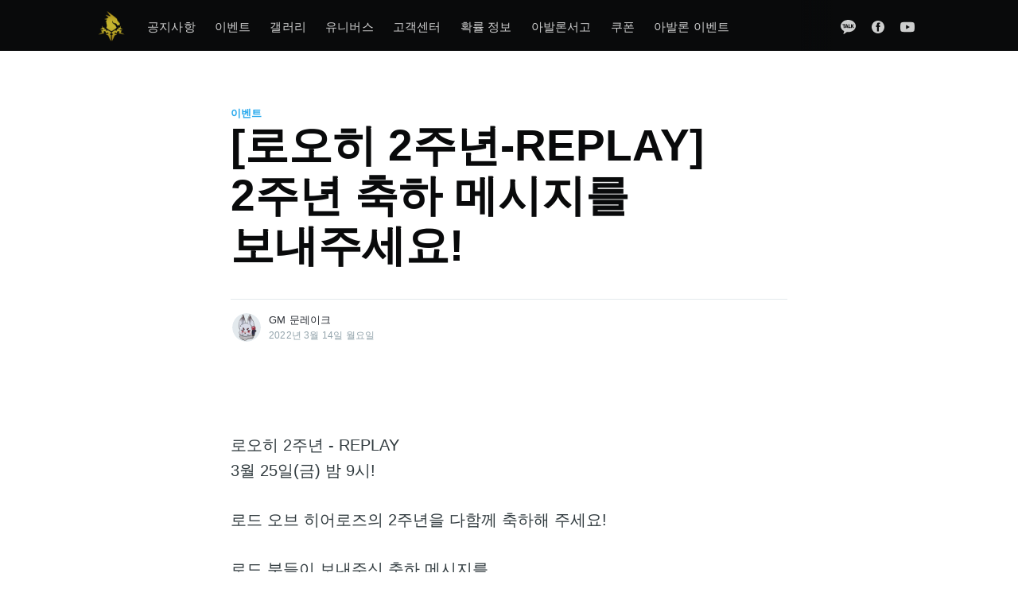

--- FILE ---
content_type: text/html; charset=utf-8
request_url: https://blog-ko.lordofheroes.com/post202203141800/
body_size: 7596
content:
<!DOCTYPE html>
<html lang="ko">
<head>

    <meta charset="utf-8" />
    <meta http-equiv="X-UA-Compatible" content="IE=edge" />

    <title>[로오히 2주년-REPLAY] 2주년 축하 메시지를 보내주세요!</title>
    <meta name="HandheldFriendly" content="True" />
    <meta name="viewport" content="width=device-width, initial-scale=1.0" />

    <link rel="stylesheet" type="text/css" href="https://blog-ko.lordofheroes.com/assets/built/screen.css?v=c11cc37783" />
    <script>
        var url = window.location.href.split('?');
        if (url.length > 1 && url[1].indexOf('c=m') >= 0) {
            var file = location.pathname.split( "/" ).pop();
            var link = document.createElement( "link" );
            link.href = "/assets/built/ingame.css?v=2"
            link.type = "text/css";
            link.rel = "stylesheet";
            link.media = "screen,print";
            document.getElementsByTagName( "head" )[0].appendChild( link );
        }
    </script>

    <meta name="description" content="로드 오브 히어로즈의 2주년을 다함께 축하해주세요! +메시지를 보내주시기만 해도 인연의 돌 100개 증정!">
    <link rel="icon" href="https://blog-ko.lordofheroes.com/content/images/size/w256h256/2020/07/favicon.png" type="image/png">
    <link rel="canonical" href="https://blog-ko.lordofheroes.com/post202203141800/">
    <meta name="referrer" content="no-referrer-when-downgrade">
    
    <meta property="og:site_name" content="로드오브히어로즈 - 공식 블로그">
    <meta property="og:type" content="article">
    <meta property="og:title" content="[로오히 2주년-REPLAY] 2주년 축하 메시지를 보내주세요!">
    <meta property="og:description" content="로드 오브 히어로즈의 2주년을 다함께 축하해주세요! +메시지를 보내주시기만 해도 인연의 돌 100개 증정!">
    <meta property="og:url" content="https://blog-ko.lordofheroes.com/post202203141800/">
    <meta property="og:image" content="https://blog-ko.lordofheroes.com/content/images/2022/03/220314-2----------------.png">
    <meta property="article:published_time" content="2022-03-14T09:00:00.000Z">
    <meta property="article:modified_time" content="2022-03-14T09:00:08.000Z">
    <meta property="article:tag" content="이벤트">
    
    <meta property="article:publisher" content="https://www.facebook.com/LordofHeroesKR/">
    <meta name="twitter:card" content="summary_large_image">
    <meta name="twitter:title" content="[로오히 2주년-REPLAY] 2주년 축하 메시지를 보내주세요!">
    <meta name="twitter:description" content="로드 오브 히어로즈의 2주년을 다함께 축하해주세요! +메시지를 보내주시기만 해도 인연의 돌 100개 증정!">
    <meta name="twitter:url" content="https://blog-ko.lordofheroes.com/post202203141800/">
    <meta name="twitter:image" content="https://blog-ko.lordofheroes.com/content/images/2022/03/220314-2----------------.png">
    <meta name="twitter:label1" content="Written by">
    <meta name="twitter:data1" content="GM 문레이크">
    <meta name="twitter:label2" content="Filed under">
    <meta name="twitter:data2" content="이벤트">
    <meta property="og:image:width" content="1080">
    <meta property="og:image:height" content="1080">
    
    <script type="application/ld+json">
{
    "@context": "https://schema.org",
    "@type": "Article",
    "publisher": {
        "@type": "Organization",
        "name": "로드오브히어로즈 - 공식 블로그",
        "url": "https://blog-ko.lordofheroes.com/",
        "logo": {
            "@type": "ImageObject",
            "url": "https://blog-ko.lordofheroes.com/content/images/2020/08/icon_bi_196.png",
            "width": 60,
            "height": 60
        }
    },
    "author": {
        "@type": "Person",
        "name": "GM 문레이크",
        "image": {
            "@type": "ImageObject",
            "url": "https://blog-ko.lordofheroes.com/content/images/2021/09/LOH_BLOG_GM_MOONLAKE.png",
            "width": 512,
            "height": 512
        },
        "url": "https://blog-ko.lordofheroes.com/author/lunaris/",
        "sameAs": []
    },
    "headline": "[로오히 2주년-REPLAY] 2주년 축하 메시지를 보내주세요!",
    "url": "https://blog-ko.lordofheroes.com/post202203141800/",
    "datePublished": "2022-03-14T09:00:00.000Z",
    "dateModified": "2022-03-14T09:00:08.000Z",
    "image": {
        "@type": "ImageObject",
        "url": "https://blog-ko.lordofheroes.com/content/images/2022/03/220314-2----------------.png",
        "width": 1080,
        "height": 1080
    },
    "keywords": "이벤트",
    "description": "로드 오브 히어로즈의 2주년을 다함께 축하해주세요! +메시지를 보내주시기만 해도 인연의 돌 100개 증정!",
    "mainEntityOfPage": "https://blog-ko.lordofheroes.com/post202203141800/"
}
    </script>

    <meta name="generator" content="Ghost 6.12">
    <link rel="alternate" type="application/rss+xml" title="로드오브히어로즈 - 공식 블로그" href="https://blog-ko.lordofheroes.com/rss/">
    
    <script defer src="https://cdn.jsdelivr.net/ghost/sodo-search@~1.8/umd/sodo-search.min.js" data-key="1fa69c0518e316b93acb12f7b1" data-styles="https://cdn.jsdelivr.net/ghost/sodo-search@~1.8/umd/main.css" data-sodo-search="https://loh-blog-ko.ghost.io/" data-locale="ko" crossorigin="anonymous"></script>
    
    <link href="https://blog-ko.lordofheroes.com/webmentions/receive/" rel="webmention">
    <script defer src="/public/ghost-stats.min.js?v=c11cc37783" data-stringify-payload="false" data-datasource="analytics_events" data-storage="localStorage" data-host="https://blog-ko.lordofheroes.com/.ghost/analytics/api/v1/page_hit"  tb_site_uuid="bbd14b26-0e31-4a94-bdff-18c9cb71f8dd" tb_post_uuid="a532fa93-0c4f-4767-b0be-bfafe5fba1e5" tb_post_type="post" tb_member_uuid="undefined" tb_member_status="undefined"></script><style>:root {--ghost-accent-color: #15171A;}</style>
    <meta name="author" content="클로버게임즈">
<meta name="keywords" content="모바일게임, 모바일rpg, 안드로이드게임, 모바일rpg게임, 핸드폰게임, 스마트폰게임, 모바일게임출시예정, 모바일게임추천, 모바일게임순위, 스마트폰게임순위, 사전예약, 모바일게임사전예약, 사전등록, 모바일게임사전등록, 모바일게임신작, rpg게임, 재미있는게임, 아이폰게임, 핸드폰게임, 무료게임, 할만한게임, 신작게임, 인기게임, 모바일사전예약, 모바일사전등록, 최신모바일게임, 무료모바일게임">
<link rel="alternate" hreflang="ko" href="https://blog-ko.lordofheroes.com/" />
<link rel="alternate" hreflang="en" href="https://blog-en.lordofheroes.com/" />
<link rel="alternate" hreflang="x-default" href="https://blog-en.lordofheroes.com/" />
<!-- Global site tag (gtag.js) - Google Analytics -->
<script async src="https://www.googletagmanager.com/gtag/js?id=UA-155383501-6"></script>
<script>
  window.dataLayer = window.dataLayer || [];
  function gtag(){dataLayer.push(arguments);}
  gtag('js', new Date());

  gtag('config', 'UA-155383501-6');
</script>
<meta name="naver-site-verification" content="40491c12896e660001765e9436a34aede6176aa2" />
    

</head>
<body class="post-template tag-events">

    <div class="site-wrapper">

        

<header class="site-header">
    <div class="outer site-nav-main">
    <div class="inner">
        <nav class="site-nav">
    <div class="site-nav-left-wrapper">
        <div class="site-nav-left">
                <a class="site-nav-logo" href="https://blog-ko.lordofheroes.com"><img src="https://blog-ko.lordofheroes.com/content/images/2020/08/icon_bi_196.png" alt="로드오브히어로즈 - 공식 블로그" /></a>
            <div class="site-nav-content">
                    <ul class="nav">
    <li class="nav-gongjisahang"><a href="https://blog-ko.lordofheroes.com/tag/notices/">공지사항</a></li>
    <li class="nav-ibenteu"><a href="https://blog-ko.lordofheroes.com/tag/events/">이벤트</a></li>
    <li class="nav-gaelreori"><a href="https://blog-ko.lordofheroes.com/tag/gallery/">갤러리</a></li>
    <li class="nav-yunibeoseu"><a href="https://blog-ko.lordofheroes.com/tag/universe/">유니버스</a></li>
    <li class="nav-gogaegsenteo"><a href="https://clovergames-loh.zendesk.com/hc/ko/requests/new">고객센터</a></li>
    <li class="nav-hwagryul-jeongbo"><a href="https://blog-ko.lordofheroes.com/post202103302035-1/">확률 정보</a></li>
    <li class="nav-abalronseogo"><a href="https://blog-ko.lordofheroes.com/tag/library/">아발론서고</a></li>
    <li class="nav-kupon"><a href="https://blog-ko.lordofheroes.com/tag/coupon/">쿠폰</a></li>
    <li class="nav-abalron-ibenteu"><a href="https://blog-ko.lordofheroes.com/post202401311800-2/">아발론 이벤트</a></li>
</ul>

                    <span class="nav-post-title ">[로오히 2주년-REPLAY] 2주년 축하 메시지를 보내주세요!</span>
            </div>
        </div>
    </div>
    <div class="site-nav-right">
            <div class="social-links">
                <a class="social-link social-link-kt" href="https://pf.kakao.com/_YXZqxb" title="KakaoTalk" target="_blank" rel="noopener"><svg xmlns="http://www.w3.org/2000/svg" viewBox="0 0 208 191.94"><g><polygon class="cls-1" points="76.01 89.49 87.99 89.49 87.99 89.49 82 72.47 76.01 89.49"/><path class="cls-1" d="M104,0C46.56,0,0,36.71,0,82c0,29.28,19.47,55,48.75,69.48-1.59,5.49-10.24,35.34-10.58,37.69,0,0-.21,1.76.93,2.43a3.14,3.14,0,0,0,2.48.15c3.28-.46,38-24.81,44-29A131.56,131.56,0,0,0,104,164c57.44,0,104-36.71,104-82S161.44,0,104,0ZM52.53,69.27c-.13,11.6.1,23.8-.09,35.22-.06,3.65-2.16,4.74-5,5.78a1.88,1.88,0,0,1-1,.07c-3.25-.64-5.84-1.8-5.92-5.84-.23-11.41.07-23.63-.09-35.23-2.75-.11-6.67.11-9.22,0-3.54-.23-6-2.48-5.85-5.83s1.94-5.76,5.91-5.82c9.38-.14,21-.14,30.38,0,4,.06,5.78,2.48,5.9,5.82s-2.3,5.6-5.83,5.83C59.2,69.38,55.29,69.16,52.53,69.27Zm50.4,40.45a9.24,9.24,0,0,1-3.82.83c-2.5,0-4.41-1-5-2.65l-3-7.78H72.85l-3,7.78c-.58,1.63-2.49,2.65-5,2.65a9.16,9.16,0,0,1-3.81-.83c-1.66-.76-3.25-2.86-1.43-8.52L74,63.42a9,9,0,0,1,8-5.92,9.07,9.07,0,0,1,8,5.93l14.34,37.76C106.17,106.86,104.58,109,102.93,109.72Zm30.32,0H114a5.64,5.64,0,0,1-5.75-5.5V63.5a6.13,6.13,0,0,1,12.25,0V98.75h12.75a5.51,5.51,0,1,1,0,11Zm47-4.52A6,6,0,0,1,169.49,108L155.42,89.37l-2.08,2.08v13.09a6,6,0,0,1-12,0v-41a6,6,0,0,1,12,0V76.4l16.74-16.74a4.64,4.64,0,0,1,3.33-1.34,6.08,6.08,0,0,1,5.9,5.58A4.7,4.7,0,0,1,178,67.55L164.3,81.22l14.77,19.57A6,6,0,0,1,180.22,105.23Z"/></g></svg>
</a>
                    <a class="social-link social-link-fb" href="https://www.facebook.com/LordofHeroesKR/" title="Facebook" target="_blank" rel="noopener"><svg viewBox="0 0 32 32" xmlns="http://www.w3.org/2000/svg"><path d="M16 0c8.837 0 16 7.163 16 16s-7.163 16-16 16S0 24.837 0 16 7.163 0 16 0zm5.204 4.911h-3.546c-2.103 0-4.443.885-4.443 3.934.01 1.062 0 2.08 0 3.225h-2.433v3.872h2.509v11.147h4.61v-11.22h3.042l.275-3.81h-3.397s.007-1.695 0-2.187c0-1.205 1.253-1.136 1.329-1.136h2.054V4.911z" /></svg></a>
                <a class="social-link social-link-yt" href="https://www.youtube.com/channel/UCPaoFsnM-J3Rb25G7u7WxQA" title="Youtube" target="_blank" rel="noopener"><svg xmlns="http://www.w3.org/2000/svg" viewBox="0 0 24 24"><path d="M23.495 6.205a3.007 3.007 0 0 0-2.088-2.088c-1.87-.501-9.396-.501-9.396-.501s-7.507-.01-9.396.501A3.007 3.007 0 0 0 .527 6.205a31.247 31.247 0 0 0-.522 5.805 31.247 31.247 0 0 0 .522 5.783 3.007 3.007 0 0 0 2.088 2.088c1.868.502 9.396.502 9.396.502s7.506 0 9.396-.502a3.007 3.007 0 0 0 2.088-2.088 31.247 31.247 0 0 0 .5-5.783 31.247 31.247 0 0 0-.5-5.805zM9.609 15.601V8.408l6.264 3.602z"></path></svg></a>
            </div>

    </div>
</nav>
    </div>
</div></header>


<main id="site-main" class="site-main outer">
    <div class="inner">

        <article class="post-full post tag-events ">

            <header class="post-full-header">

                <section class="post-full-tags">
                    <a href="/tag/events/">이벤트</a>
                </section>

                <h1 class="post-full-title">[로오히 2주년-REPLAY] 2주년 축하 메시지를 보내주세요!</h1>

                <div class="post-full-byline">

                    <section class="post-full-byline-content">

                        <ul class="author-list">
                            <li class="author-list-item">

                                <div class="author-card">
                                    <img class="author-profile-image" src="/content/images/size/w100/2021/09/LOH_BLOG_GM_MOONLAKE.png" alt="GM 문레이크" />
                                    <div class="author-info">
                                        <h2>GM 문레이크</h2>
                                        <p>Read <a href="/author/lunaris/">more posts</a> by this author.</p>
                                    </div>
                                </div>

                                <a href="/author/lunaris/" class="author-avatar">
                                    <img class="author-profile-image" src="/content/images/size/w100/2021/09/LOH_BLOG_GM_MOONLAKE.png" alt="GM 문레이크" />
                                </a>

                            </li>
                        </ul>

                        <section class="post-full-byline-meta">
                            <h4 class="author-name"><a href="/author/lunaris/">GM 문레이크</a></h4>
                            <div class="byline-meta-content">
                                <time class="byline-meta-date" datetime="2022-03-14 18:00:00 +09:00">2022년 3월 14일 월요일
                            </div>
                        </section>

                    </section>


                </div>
            </header>

            <section class="post-full-content">
                <div class="post-content">
                    <figure class="kg-card kg-image-card"><img src="https://lh4.googleusercontent.com/kUKy61ZvR7Ffs_qpAs0lNiVMU586maLCvko4ADn8Pg732Nr4YVkh3LQF8zsU5v9L_Lqs39JZ12OQu64ABBTxxpy5Pbsd5IJW2NtKQxjVwf-jXSMNbTzAa6MBjQ2AJTa8eFzeBN3KAG8G" class="kg-image" alt loading="lazy"></figure><p>로오히 2주년 - REPLAY<br>3월 25일(금) 밤 9시!</p><p>로드 오브 히어로즈의 2주년을 다함께 축하해 주세요!</p><p>로드 분들이 보내주신 축하 메시지를<br>2주년 기념 방송에서 함께 확인할 예정입니다!</p><p>음성메시지, 팬아트, 창작물 등 어떤 형태라도 OK!</p><p>방송에 소개된 축하 메시지를 보내주신 다섯 분께는<br> '로오히 오르골 세트'를 특별 선물로 드립니다.</p><p><strong>+메시지를 보내주시기만 해도 인연의 돌 100개 증정!</strong></p><h3 id="%E2%97%86-%EC%B0%B8%EC%97%AC-%EB%B0%A9%EB%B2%95">◆ 참여 방법</h3><p>☝ 로오히 2주년을 축하하는 로드의 메시지를 보내주세요!<br>본인의 창작물이라면 어떤 형태이든 OK!</p><p>✌ <a href="https://ko.surveymonkey.com/r/PP2N77Y?ref=blog-ko.lordofheroes.com">축하 메시지 보내기!</a></p><h3 id="%E2%97%86-%EC%B0%B8%EC%97%AC-%EA%B8%B0%EA%B0%84">◆ 참여 기간</h3><p>3월 14일(월) ~ 3월 20일(일) 23:59 (UTC+9)</p><h3 id="%E2%97%86-%EC%84%A0%EB%AC%BC">◆ 선물</h3><p>🎁 당첨 보상: 로오히 오르골 세트(5명)<br>🎁 참여 보상: 인연의 돌 100개(참여자 전원)<br></p><p>※ 당첨된 메시지는 3월 25일(금) 로드 오브 히어로즈 2주년 기념 트위치 생방송에서 공개됩니다.</p>
                </div>
            </section>



        </article>

    </div>
</main>

<aside class="read-next outer">
    <div class="inner">
        <div class="read-next-feed">
                <article class="read-next-card">
                    <header class="read-next-card-header">
                        <h3><a href="/tag/events/">이벤트</a>&nbsp;<span>더보기</span></h3>
                    </header>
                    <div class="read-next-card-content">
                        <ul>
                            <li>
                                <h4><a href="/post202511251200/">[이벤트] 카운트다운 출석부 [라이안의 이야기]</a></h4>
                                <div class="read-next-card-meta">
                                    <p><time datetime="2025-11-25 12:00:50 +09:00">2025년 11월 25일 화요일</time>
                                    </p>
                                </div>
                            </li>
                            <li>
                                <h4><a href="/post202510301400/">[이벤트] 11월 핫타임 안내</a></h4>
                                <div class="read-next-card-meta">
                                    <p><time datetime="2025-10-30 14:00:42 +09:00">2025년 10월 30일 목요일</time>
                                    </p>
                                </div>
                            </li>
                            <li>
                                <h4><a href="/post202510261200/">[이벤트] 카운트다운 출석부 [아리에스의 이야기]</a></h4>
                                <div class="read-next-card-meta">
                                    <p><time datetime="2025-10-26 12:00:33 +09:00">2025년 10월 26일 일요일</time>
                                    </p>
                                </div>
                            </li>
                        </ul>
                    </div>
                    <footer class="read-next-card-footer">
                        <a href="/tag/events/">619 개의 글 모두 보기
                            →</a>
                    </footer>
                </article>

                <article class="post-card post tag-notices ">

    <a class="post-card-image-link" href="/post202203181800/">
        <img class="post-card-image"
            srcset="/content/images/size/w300/2022/03/----1.jpg 300w,
                    /content/images/size/w600/2022/03/----1.jpg 600w,
                    /content/images/size/w1000/2022/03/----1.jpg 1000w,
                    /content/images/size/w2000/2022/03/----1.jpg 2000w"
            sizes="(max-width: 1000px) 400px, 700px"
            loading="lazy"
            src="/content/images/size/w600/2022/03/----1.jpg"
            alt="[공지] 3월 24일 업데이트 예정 사항 안내 (수정)"
        />
    </a>

    <div class="post-card-content">

        <a class="post-card-content-link" href="/post202203181800/">

            <header class="post-card-header">
                    <div class="post-card-primary-tag">공지사항</div>
                <h2 class="post-card-title">[공지] 3월 24일 업데이트 예정 사항 안내 (수정)</h2>
            </header>

            <section class="post-card-excerpt">
                    <p>3월 24일(목)에 예정된 업데이트 내역을 안내해 드립니다.</p>
            </section>

        </a>

        <footer class="post-card-meta">
            <ul class="author-list">
                <li class="author-list-item">
            
                    <div class="author-name-tooltip">
                        GM 사르디나
                    </div>
            
                    <a href="/author/sadeurina/" class="static-avatar">
                        <img class="author-profile-image" src="/content/images/size/w100/2021/09/LOH_BLOG_GM_SARDINA.png" alt="GM 사르디나" />
                    </a>
                </li>
            </ul>
            <div class="post-card-byline-content">
                <span><a href="/author/sadeurina/">GM 사르디나</a></span>
                <span class="post-card-byline-date"><time datetime="2022-03-18 18:00:00 +09:00">2022년 3월 18일 금요일</span>
            </div>
        </footer>

    </div>

</article>

                <article class="post-card post tag-events ">

    <a class="post-card-image-link" href="/post20220314001200/">
        <img class="post-card-image"
            srcset="/content/images/size/w300/2022/03/220314----------1.png 300w,
                    /content/images/size/w600/2022/03/220314----------1.png 600w,
                    /content/images/size/w1000/2022/03/220314----------1.png 1000w,
                    /content/images/size/w2000/2022/03/220314----------1.png 2000w"
            sizes="(max-width: 1000px) 400px, 700px"
            loading="lazy"
            src="/content/images/size/w600/2022/03/220314----------1.png"
            alt="[쿠폰] 아리에스의 달콤한 선물"
        />
    </a>

    <div class="post-card-content">

        <a class="post-card-content-link" href="/post20220314001200/">

            <header class="post-card-header">
                    <div class="post-card-primary-tag">이벤트</div>
                <h2 class="post-card-title">[쿠폰] 아리에스의 달콤한 선물</h2>
            </header>

            <section class="post-card-excerpt">
                    <p>두근 두근 설레이는 마음을 담아!
로드를 위해 아리에스가 선물을 준비했어요💖</p>
            </section>

        </a>

        <footer class="post-card-meta">
            <ul class="author-list">
                <li class="author-list-item">
            
                    <div class="author-name-tooltip">
                        GM 문레이크
                    </div>
            
                    <a href="/author/lunaris/" class="static-avatar">
                        <img class="author-profile-image" src="/content/images/size/w100/2021/09/LOH_BLOG_GM_MOONLAKE.png" alt="GM 문레이크" />
                    </a>
                </li>
            </ul>
            <div class="post-card-byline-content">
                <span><a href="/author/lunaris/">GM 문레이크</a></span>
                <span class="post-card-byline-date"><time datetime="2022-03-14 12:00:00 +09:00">2022년 3월 14일 월요일</span>
            </div>
        </footer>

    </div>

</article>
        </div>
    </div>
</aside>




        <footer class="site-footer outer">
            <div class="site-footer-content inner">
                <section class="copyright">Copyright (C) 2020 Clover Games Corp. All rights reserved.</section>
                <nav class="site-footer-nav">
                    <div class="social-links">
                        <a class="social-link social-link-kt" href="https://pf.kakao.com/_YXZqxb" title="KakaoChannel" target="_blank" rel="noopener"><svg version="1.0" xmlns="http://www.w3.org/2000/svg"
 viewBox="0 0 48.000000 48.000000"
 preserveAspectRatio="xMidYMid meet">
<g transform="translate(0.000000,48.000000) scale(0.100000,-0.100000)"
stroke="none">
<path d="M156 464 c-61 -22 -106 -62 -132 -118 -40 -85 -28 -172 32 -231 27
-28 34 -42 34 -75 0 -22 2 -40 4 -40 2 0 24 8 48 19 24 10 68 19 100 19 98 1
180 52 219 137 25 54 23 110 -5 171 -50 108 -184 161 -300 118z m44 -129 c17
-9 30 -17 30 -19 0 -3 3 -11 6 -20 8 -21 -19 -21 -36 -1 -19 23 -66 19 -84 -7
-9 -12 -16 -28 -16 -35 0 -20 38 -53 60 -53 11 0 28 9 37 20 19 22 43 27 43 8
0 -27 -43 -58 -82 -58 -72 0 -113 80 -72 138 28 41 69 50 114 27z m108 -19 c3
-22 7 -26 23 -21 34 11 59 -21 59 -77 0 -36 -4 -48 -15 -48 -11 0 -15 11 -15
39 0 39 -20 68 -40 56 -5 -3 -10 -26 -10 -51 0 -37 -3 -44 -20 -44 -18 0 -20
7 -20 83 0 46 3 87 7 91 13 13 28 -1 31 -28z"/>
</g>
</svg></a>
                            <a class="social-link social-link-fb" href="https://www.facebook.com/LordofHeroesKR/" title="Facebook" target="_blank" rel="noopener"><svg viewBox="0 0 32 32" xmlns="http://www.w3.org/2000/svg"><path d="M16 0c8.837 0 16 7.163 16 16s-7.163 16-16 16S0 24.837 0 16 7.163 0 16 0zm5.204 4.911h-3.546c-2.103 0-4.443.885-4.443 3.934.01 1.062 0 2.08 0 3.225h-2.433v3.872h2.509v11.147h4.61v-11.22h3.042l.275-3.81h-3.397s.007-1.695 0-2.187c0-1.205 1.253-1.136 1.329-1.136h2.054V4.911z" /></svg></a>
                        <a class="social-link social-link-yt" href="https://www.youtube.com/channel/UCPaoFsnM-J3Rb25G7u7WxQA" title="Youtube" target="_blank" rel="noopener"><svg xmlns="http://www.w3.org/2000/svg" viewBox="0 0 24 24"><path d="M23.495 6.205a3.007 3.007 0 0 0-2.088-2.088c-1.87-.501-9.396-.501-9.396-.501s-7.507-.01-9.396.501A3.007 3.007 0 0 0 .527 6.205a31.247 31.247 0 0 0-.522 5.805 31.247 31.247 0 0 0 .522 5.783 3.007 3.007 0 0 0 2.088 2.088c1.868.502 9.396.502 9.396.502s7.506 0 9.396-.502a3.007 3.007 0 0 0 2.088-2.088 31.247 31.247 0 0 0 .5-5.783 31.247 31.247 0 0 0-.5-5.805zM9.609 15.601V8.408l6.264 3.602z"></path></svg></a>
                    </div>
                </nav>
            </div>
        </footer>

    </div>


    <script
        src="https://code.jquery.com/jquery-3.4.1.min.js"
        integrity="sha256-CSXorXvZcTkaix6Yvo6HppcZGetbYMGWSFlBw8HfCJo="
        crossorigin="anonymous">
    </script>
    <script src="https://blog-ko.lordofheroes.com/assets/built/casper.js?v=c11cc37783"></script>

    <script>
        // Parse the URL parameter
        function getParameterByName(name, url) {
            if (!url) url = window.location.href;
            name = name.replace(/[\[\]]/g, "\\$&");
            var regex = new RegExp("[?&]" + name + "(=([^&#]*)|&|#|$)"),
                results = regex.exec(url);
            if (!results) return null;
            if (!results[2]) return '';
            return decodeURIComponent(results[2].replace(/\+/g, " "));
        }

        // Give the parameter a variable name
        var action = getParameterByName('action');

        $(document).ready(function () {
            if (action == 'subscribe') {
                $('body').addClass("subscribe-success");
            }

            $('.subscribe-success-message .subscribe-close').click(function () {
                $('.subscribe-success-message').addClass('close');
            });

            // Reset form on opening subscrion overlay
            $('.subscribe-button').click(function() {
                $('.subscribe-overlay form').removeClass();
                $('.subscribe-email').val('');
            });

            var url = window.location.href.split('?');
            if (url.length > 1 && url[1].indexOf('c=m') >= 0) {
                $('.author-avatar').attr('href', '#');
                $('.author-name a').attr('href', '#');
            }
        });
    </script>

    <script>
    $(document).ready(function () {
        // FitVids - start
        var $postContent = $(".post-full-content");
        $postContent.fitVids();
        // FitVids - end

        // Replace nav with title on scroll - start
        Casper.stickyNavTitle({
            navSelector: '.site-nav-main',
            titleSelector: '.post-full-title',
            activeClass: 'nav-post-title-active'
        });
        // Replace nav with title on scroll - end

        // Hover on avatar
        var hoverTimeout;
        $('.author-list-item').hover(function () {
            var $this = $(this);

            clearTimeout(hoverTimeout);

            $('.author-card').removeClass('hovered');
            $(this).children('.author-card').addClass('hovered');

        }, function () {
            var $this = $(this);

            hoverTimeout = setTimeout(function () {
                $this.children('.author-card').removeClass('hovered');
            }, 800);
        });
    });
</script>


    

</body>
</html>
